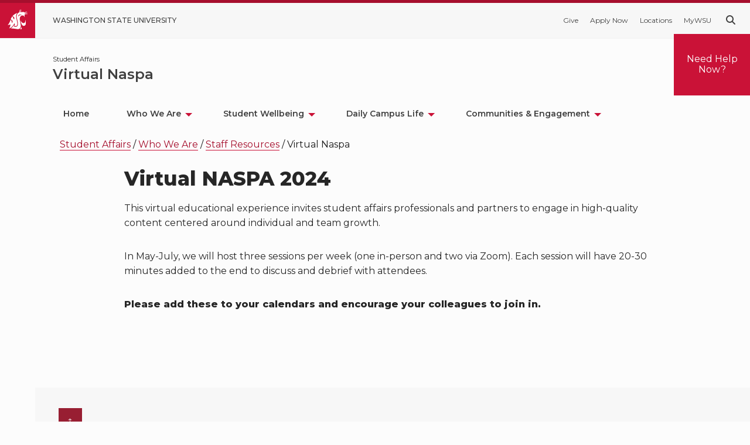

--- FILE ---
content_type: text/html; charset=utf-8
request_url: https://studentaffairs.wsu.edu/who-we-are/staff-resources/virtual-naspa/
body_size: 56853
content:

<!doctype html>
<html lang="en">
<head>
    <meta charset="UTF-8">
    <meta http-equiv="X-UA-Compatible" content="IE=edge,chrome=1">
    <meta name="viewport" content="width=device-width, initial-scale=1.0">
    <title>Virtual Naspa </title>
    <meta property="og:title"
    content="WSU Student Affairs" />
    <meta property="og:type" content="article" />
    <meta property="og:site_name" content="Virtual Naspa" />
    <meta property="og:image" content="/media/ugjdrg04/spirit-mark-crimson-rgb-1.png" />


    <meta name="description" content="">
    <meta name="author" content="">
    <meta name="viewport" content="width=device-width, initial-scale=1">
    <meta name="cmsID" content="20159">



    <!-- Compressed CSS -->
    <link rel="profile" href="https://gmpg.org/xfn/11">
    <link rel="icon" href="https://repo.wsu.edu/favicon/icon.svg">
    <link rel="apple-touch-icon" sizes="180x180" href="https://repo.wsu.edu/favicon/apple-touch-icon.png">
    <link rel="icon" type="image/png" sizes="32x32" href="https://repo.wsu.edu/favicon/favicon-32x32.png">
    <link rel="icon" type="image/png" sizes="16x16" href="https://repo.wsu.edu/favicon/favicon-16x16.png">
    <!-- wsu icons -->
    <link rel="stylesheet" id="wsu_design_system_icons-css" href="https://cdn.web.wsu.edu/designsystem/1.x/wsu-icons/dist/wsu-icons.bundle.css?ver=1.5.4-1.20.0" media="all">

    <link rel="stylesheet" id="wsu_design_system_normalize-css" href="//cdnjs.cloudflare.com/ajax/libs/normalize/8.0.1/normalize.min.css?ver=0.4.1" type="text/css" media="all" />
    <link rel="stylesheet" id="wsu_design_system_containers-css" href="//cdn.web.wsu.edu/designsystem/1.x/assets/css/wsu-design-system-containers.css?ver=0.4.1" type="text/css" media="all" />
    <link rel="stylesheet" id="wsu_design_system_icons-css" href="//cdn.web.wsu.edu/designsystem/1.x/wsu-icons/dist/wsu-icons.bundle.css?ver=0.4.1" type="text/css" media="all" />
    <link rel="stylesheet" id="wsu_design_system_bundle-css" href="//cdn-web-wsu.s3-us-west-2.amazonaws.com/designsystem/1.x/build/dist/wsu-design-system.bundle.dist.css" type="text/css" media="all" />

    <!-- foundation styles-->
    <link rel="stylesheet" href="//cdn.jsdelivr.net/npm/foundation-sites@6.7.5/dist/css/foundation.min.css">
    <link rel="stylesheet" id="wsu_asis-styles" href="/CSS/app.css" />

    <link rel="stylesheet" href="/css/blockgridlayout.css" />

    <!-- Scripts -->
    <script src="//ajax.aspnetcdn.com/ajax/jQuery/jquery-3.0.0.min.js"></script>
    <script src="//ajax.aspnetcdn.com/ajax/jquery.validate/1.16.0/jquery.validate.min.js"></script>
    <script src="//ajax.aspnetcdn.com/ajax/mvc/5.2.3/jquery.validate.unobtrusive.min.js"></script>
    <script src="//code.jquery.com/ui/1.10.3/jquery-ui.js"></script>

    <script type="text/javascript">
        var elm = document.getElementsByTagName("html")[0];
        elm.style.display = "none";
        document.addEventListener("DOMContentLoaded", function (event) { elm.style.display = "block"; });
    </script>

    <!-- Google Tag Manager -->
    <style>

    </style>

    
<!-- Global site tag (gtag.js) - Google Analytics -->
<script async src="https://www.googletagmanager.com/gtag/js?id=G-R1769F7BS5"></script>
<script>
  window.dataLayer = window.dataLayer || [];
  function gtag(){dataLayer.push(arguments);}
  gtag('js', new Date());

  gtag('config', 'G-R1769F7BS5');
</script>
    

<style>

</style>

</head>
<body id="body">
    <a href="#startcontent" class="screen-reader-shortcut">Skip to main content</a>
    <a href="#siteNav" class="screen-reader-shortcut">Skip to navigation</a>


    <!-- Google Tag Manager (noscript) -->
    <noscript>
    </noscript>
    <!-- End Google Tag Manager (noscript) -->
    <!-- GLOBAL CONTAINER:START -->
    <div class="wsu-g-container">


        <!-- COMPONENT:START -->
        	<div class="wsu-g-header__wrapper wsu-u-no-js  Light">

			<div class="sticky sidebarHover">

				<button class="stickyHoverButton" style="color:white" data-open="sidebarMessage">Need Help Now?</button>

				<!-- This sticky element would stick to the window for the height of the element #foo, with a 1em marginTop -->
			</div>
			<div class="large reveal" id="sidebarMessage" data-reveal>
				<div class="column one ">
<h1>Crisis Support Services</h1>
</div>
<div class="column one ">
<p>Call 911 in any emergency situation or if a student poses an immediate threat to self or others.</p>
<h2>Mental health and violence prevention crisis services</h2>
<h4>WSU CAMPUS RESOURCES</h4>
<p><a href="https://cougarhealth.wsu.edu/mental-health/">Cougar Health Services, Counseling and Psychological Services (CAPS)</a><br>Call 509-335-4511 during&nbsp;<a href="https://cougarhealth.wsu.edu/hours-and-location/">business hours</a>, or 509-335-2159 after hours.</p>
<p><a href="https://police.wsu.edu/">WSU Campus Police</a><br>509-335-8548</p>
<h4>COMMUNITY RESOURCES</h4>
<p><a href="https://suicidepreventionlifeline.org/talk-to-someone-now/">National Suicide Prevention Lifeline</a><br>1-800-273-TALK (8255)<br>Press 1 for veteran’s services or send a text to 838255</p>
<p>En Español<br>1-888-628-9454</p>
<p>For Deaf and Hard of Hearing via TTY<br>1-800-799-4889</p>
<p><a href="https://www.crisistextline.org/">Crisis Text Line</a><br>Text HOME to 741741<br>Text STEVE to 741741 for support specific to individuals of color</p>
<p>Trevor Lifeline (LGBTQ)<br>1-866-488-7386 or text START to 678678</p>
<p><a href="http://www.atvp.org/">Alternatives to Violence of the Palouse</a><br>509-332-4357</p>
<h2>After hours and/or emergency medical care</h2>
<p>For emergency care, dial 911 or contact&nbsp;<a href="https://www.pullmanregional.org/contact">Pullman Regional Hospital&nbsp;</a>509-332-2541</p>
</div>

				<a class=" medium  red sidebarHoverButton " href="">Crisis Resources >></a>
				<button class="close-button" data-close aria-label="Close modal" type="button">
					<span aria-hidden="true">&times;</span>
				</button>
			</div>


		<header aria-label="wsu global header" class="wsu-g-header">
			<a class="wsu-g-header__logo-link" href="#">
				<span class="wsu-g-header__logo-icon" style="min-width: 24px; min-height: 24px;">
					<svg role="img" aria-labelledby="wsuLogoTitle wsuLogoDesc" class="wsu-g-header__logo-svg" enable-background="new 0 0 70.2 69.6" version="1.1" viewBox="0 0 70.2 69.6" xml:space="preserve" xmlns="http://www.w3.org/2000/svg">
					<title id="wsuLogoTitle">WSU Cougar Head Logo</title>
					<desc id="wsuLogoDesc">Originally created in 1936 by Randall Johnson, the Cougar Head remains a unique and distinguished part of the WSU identity.</desc>
					<path class="st0" d="m42.8 69.6s3.6-1.5 5.5-7.4c1 2.3 1.5 4.8 1.3 7.3-2.3 0.1-4.5 0.2-6.8 0.1zm14.9-11.8c-10.4 1.4-12.2-20.3-12.2-20.3s3.5 11.1 10.9 10.7c7.7-0.4 5.5-12.2 5.5-12.2s7.5 20.2-4.2 21.8zm-47.7-5c-3.3 1-6.6 1.8-10 2.4 0 0 5.9-4.5 10.3-18.3l4.3 3.9-0.8 2.6c1.1 1.5 1.9 3.1 2.5 4.9 1.6-3.6 1.5-7.7-0.3-11.2l-0.5 1.6-1.7-1.5-2.8-2.7c1.2-3.6 3-7 5.3-10.1l0.4 0.4 3.3 3.8-1 1.7c1.5 1.7 2.9 3.4 4.2 5.3 0.6-3.4 0.4-6.8-0.4-10.1l-1.5 1.4-3.6-4.2c4.5-4.7 10-8.2 16.2-10.3-0.4 0.4-0.7 0.8-1 1.3-2 2.9-4.1 8.1-2.4 16.4 0.3 1.3 0.7 3.2 1.1 5.1 0.9 3.8 1.9 8.2 2.2 10.9 0.7 5.7 0.1 9.4-1.8 11.4-1.3 1.4-3.5 2-6.4 1.9v-1.4c0-2.4-0.3-4.8-0.8-7.2l-0.8-2.7-1.2 2.6c-1.9 4.1-8.6 14.1-17.2 16.1 2.6-4.2 4.1-9 4.4-14zm25.4 16.4h-0.5-0.1-0.3c-0.5 0-0.8-0.1-1.2-0.1-0.7-0.1-1.6-0.2-2.6-0.4-6.4-1.1-12.9-1.7-19.4-2 6.2-3.6 10.4-9.9 12-12.5 0.2 1.3 0.3 2.5 0.3 3.8 0 0.8 0 1.6-0.1 2.2l-0.1 1.1 1.1 0.1c0.7 0.1 1.3 0.1 1.9 0.1 3.3 0 5.7-0.8 7.3-2.5 2.4-2.5 3.1-6.7 2.3-13.1-0.4-2.9-1.4-7.4-2.3-11.1-0.5-2-0.9-3.8-1.1-5-1.5-7.6 0.3-12.3 2.1-14.8 1.3-1.9 3.2-3.4 5.5-4.2h0.1l3.3-10.8h1.1l-2.3 10.3c0.7-0.1 1.2-0.2 1.7-0.3l3-9.5h1.1l-2 9.2c2.9-0.4 6.1-0.7 10.3-1 0.8 0.4 1.4 1.1 1.8 1.9l9.8-3 0.4 1.1-9.5 3.7c0.1 0.2 0.2 0.4 0.2 0.6l10.3-1.3 0.2 1.1-10 2c0 0.2 0.1 0.4 0.1 0.6l10.4 0.3v1.1l-10.2 0.4c0 1.2-0.2 2.4-0.5 3.6 0.6 2.1 0.7 4.3 0.3 6.5-1.7-3.9-3-5.1-3-5.1-1.4-0.7-2.9-1-4.5-1-2.5 0-4.8 1.1-6.4 2.9-2.3 2.6-3.5 6-3.3 9.5 0.2 2.4 0.7 5.1 1.4 8.6 0.7 3.6 1.6 8.1 2.3 13.5 0.6 4.1-0.1 7.3-1.8 9.7-1.6 2.1-4 3.4-6.5 3.8h-0.1-0.2-0.1-2.2zm10.4-51.5c-2.1-0.1-4.2 0.4-6 1.3-1.5 1-2.5 2.7-2.6 4.5-0.1 0.6-0.1 1.2 0 1.8 0.8-1.5 2-2.8 3.3-3.9 2.4-1.5 5.1-2.3 7.9-2.4h0.9 0.3c0.4 0 0.7-0.1 0.8-0.2 0-0.1-0.1-0.3-0.4-0.4-1.3-0.5-2.7-0.8-4.2-0.7z" />

				</svg>
				</span>
				<span class="wsu-g-header__logo-text">Washington State University</span>
			</a>
			<nav class="wsu-g-header__nav" aria-label="Global Header Call to Action Links">
				<button class="wsu-g-header__more-icon-link" onclick="wsu_wds.toggleMoreMenu()" aria-label="quick links expand or collapse">
					<span class="wsu-icon wsu-i-more"></span>
				</button>

				<ul class="wsu-g-header__nav-list">
					<li class="wsu-g-header__nav-item">


</li>
					<li class="wsu-g-header__nav-item">
						<a style="min-width: 24px; min-height: 24px;" class="wsu-g-header__nav-link" href="https://foundation.wsu.edu/" aria-label="Give">Give</a>
					</li>
					<li class="wsu-g-header__nav-item">
						<a style="min-width: 24px; min-height: 24px;" class="wsu-g-header__nav-link" href="https://admission.wsu.edu/apply/as/find-your-application/" aria-label="Apply Now">Apply Now</a>
					</li>
					<li class="wsu-g-header__nav-item">
						<a style="min-width: 24px; min-height: 24px;" class="wsu-g-header__nav-link" href="https://wsu.edu/about/statewide/" aria-label="Locations">Locations</a>
					</li>
					<li class="wsu-g-header__nav-item">
						<a style="min-width: 24px; min-height: 24px;" class="wsu-g-header__nav-link" href="https://portal.wsu.edu/" aria-label="MyWSU">MyWSU</a>
					</li>
				</ul>
			</nav>

			<div class="wsu-g-header__search-icon-container">
				<a class="wsu-g-header__search-icon-link"
				   href="https://search.wsu.edu/" aria-label="Search WSU website">
					<span class="wsu-icon wsu-i-search" style="min-width: 24px; min-height: 24px;"></span>
				</a>
			</div>
			<div id="Topbar" class="wsu-g-header__menu-icon-container">
				<button class="wsu-g-header__menu-icon-link wsu-s-nav-vertical--toggle" aria-label="menu expand or collapse" onclick="wsu_wds.vertical_nav.toggle_panel()">
					<span class="wsu-icon wsu-i-menu"></span>
				</button>
			</div>
		</header>
	</div>
          
        
<style>
	</style>
<script></script>
	<link href="" rel="stylesheet" type="text/css">
	<script src=""></script>
        <!-- COMPONENT:END -->
        


<link href= "/css/greedyNav.css" rel="stylesheet" type="text/css" />
<style>
	.wsu-s-nav-vertical-split__menu-item-wrapper.childless button:after, .wsu-s-nav-vertical-split__menu-item-wrapper.childless span:after {
		display:none;
	} 
	span.wsu-s-nav-vertical-split__menu-bar-wrapper span {
		/* position: fixed;
		top: 50%;
		padding-left: 10px; */
	}

	.wsu-s-nav-vertical-split__menu-bar-icon-container {
		position: relative;
		top: 50%;
	}

	.CTAButton {
		display: inline-table;
		margin: 0;
		padding: 15px 30px;
		-webkit-transition: background-color 0.3s cubic-bezier(0, 0, 0.03, 1);
		-o-transition: background-color 0.3s cubic-bezier(0, 0, 0.03, 1);
		text-decoration: none;
		text-transform: uppercase;
		color: #fff !important;
		border: none;
		border-radius: 5px;
		background-color: #ca1237 !important;
	}

		.CTAButton:hover {
			background-color: #fff !important;
			color: #ca1237 !important;
		}

	.offsiteLink:after {
		content: ' \2192';
		font-size: 1.5em;
	}
</style>

	<!-- COMPONENT:START -->
	<div id="verticalNavWrapper" class="show-for-small-only wsu-s-nav-vertical-split__wrapper wsu-s-nav-vertical-split--closed">
		<div class="wsu-s-nav-vertical-split__overlay wsu-s-nav-vertical--close">
		</div>
		<span class="wsu-s-nav-vertical-split__menu-bar-wrapper">
			<span
				class="wsu-s-nav-vertical-split__menu-bar wsu-s-nav-vertical--open">
				
				<span class="wsu-s-nav-vertical-split__menu-bar-icon-container">
					<span class="wsu-s-nav-vertical-split__menu-icon-bar"></span>
					<span class="wsu-s-nav-vertical-split__menu-icon-bar"></span>
					<span class="wsu-s-nav-vertical-split__menu-icon-bar"></span>
				</span>
				<span class="wsu-s-nav-vertical-split__menu-bar-label"></span>
			</span>
		</span>
		<nav class="wsu-s-nav-vertical-split" aria-label="site navigation">
			<div class="wsu-s-nav-vertical-split__close-wrapper">
				<button class="wsu-s-nav-vertical-split__close-button wsu-s-nav-vertical--close">
					Close
				</button>
			</div>

				<ul role="navigation" class="wsu-s-nav-vertical-split__menu">
											 <li class="wsu-s-nav-vertical-split__menu-item-wrapper childless" aria-expanded="false">
												<span class="wsu-s-nav-vertical-split_menu-item">
													<a href="/home/" class="wsu-s-nav-vertical-split__menu-item-link" onclick="location.href='/home/';">Home</a>
												   <span class="wsu-s-nav-vertical-split__menu-toggle"></span>
									

								</span>
											</li>
											<!-- get active class if current page is active then add to link so we can style the active link as expanded-->
<li class="wsu-s-nav-vertical-split__menu-item-wrapper" role="menuitem" id="siteNav"	aria-expanded="false">
												<span class="wsu-s-nav-vertical-split_menu-item">
									<a href="/who-we-are/" class="wsu-s-nav-vertical-split__menu-item-link" onclick="location.href='/who-we-are/';">Who We Are</a>
													<span class="wsu-s-nav-vertical-split__menu-toggle"></span> 
											   </span>
													<ul class="wsu-s-nav-vertical-split__menu" aria-label="Submenu">
															<li class="wsu-s-nav-vertical-split__menu-item-wrapper">
																<span class="wsu-s-nav-vertical-split_menu-item">
																	<a class="wsu-s-nav-vertical-split__menu-item-link" href="/who-we-are/our-mission/">Our Mission</a>
													</span>														<ul>
																<li class="wsu-s-nav-vertical-split_menu-item active" role="none">
																	<a class="wsu-s-nav-vertical-split__menu-item-link" href="/who-we-are/our-mission/strategic-plan/">Strategic Plan</a>
																</li>
														</ul>
															</li>
															<li class="wsu-s-nav-vertical-split__menu-item-wrapper">
																<span class="wsu-s-nav-vertical-split_menu-item">
																	<a class="wsu-s-nav-vertical-split__menu-item-link" href="/who-we-are/meet-the-team/">Meet the Team</a>
													</span>														<ul>
														</ul>
															</li>
															<li class="wsu-s-nav-vertical-split__menu-item-wrapper">
																<span class="wsu-s-nav-vertical-split_menu-item">
																	<a class="wsu-s-nav-vertical-split__menu-item-link" href="/who-we-are/marketing-communications/">Marketing &amp; Communications</a>
													</span>														<ul>
														</ul>
															</li>
															<li class="wsu-s-nav-vertical-split__menu-item-wrapper">
																<span class="wsu-s-nav-vertical-split_menu-item">
																	<a class="wsu-s-nav-vertical-split__menu-item-link" href="/who-we-are/information-systems/">Information Systems</a>
													</span>														<ul>
														</ul>
															</li>
															<li class="wsu-s-nav-vertical-split__menu-item-wrapper">
																<span class="wsu-s-nav-vertical-split_menu-item">
																	<a class="wsu-s-nav-vertical-split__menu-item-link" href="/who-we-are/give/">Give</a>
													</span>														<ul>
																<li class="wsu-s-nav-vertical-split_menu-item active" role="none">
																	<a class="wsu-s-nav-vertical-split__menu-item-link" href="/who-we-are/give/food-pantry-challenge/">Food Pantry Challenge</a>
																</li>
														</ul>
															</li>
															<li class="wsu-s-nav-vertical-split__menu-item-wrapper">
																<span class="wsu-s-nav-vertical-split_menu-item">
																	<a class="wsu-s-nav-vertical-split__menu-item-link" href="/who-we-are/staff-resources/">Staff Resources</a>
													</span>														<ul>
																<li class="wsu-s-nav-vertical-split_menu-item active" role="none">
																	<a class="wsu-s-nav-vertical-split__menu-item-link" href="/who-we-are/staff-resources/virtual-naspa/">Virtual Naspa</a>
																</li>
														</ul>
															</li>
															<li class="wsu-s-nav-vertical-split__menu-item-wrapper">
																<span class="wsu-s-nav-vertical-split_menu-item">
																	<a class="wsu-s-nav-vertical-split__menu-item-link" href="/who-we-are/work-for-us/">Work For Us</a>
													</span>															</li>
															<li class="wsu-s-nav-vertical-split__menu-item-wrapper">
																<span class="wsu-s-nav-vertical-split_menu-item">
																	<a class="wsu-s-nav-vertical-split__menu-item-link" href="/who-we-are/recognition/">Recognition</a>
													</span>															</li>
														
													</ul>
											</li>
											<!-- get active class if current page is active then add to link so we can style the active link as expanded-->
<li class="wsu-s-nav-vertical-split__menu-item-wrapper" role="menuitem" id="siteNav"	aria-expanded="false">
												<span class="wsu-s-nav-vertical-split_menu-item">
									<a href="/student-wellbeing/" class="wsu-s-nav-vertical-split__menu-item-link" onclick="location.href='/student-wellbeing/';">Student Wellbeing</a>
													<span class="wsu-s-nav-vertical-split__menu-toggle"></span> 
											   </span>
													<ul class="wsu-s-nav-vertical-split__menu" aria-label="Submenu">
															<li class="wsu-s-nav-vertical-split__menu-item-wrapper">
																<span class="wsu-s-nav-vertical-split_menu-item">
																	<a class="wsu-s-nav-vertical-split__menu-item-link" href="/student-wellbeing/mental-health/">Mental Health</a>
													</span>															</li>
															<li class="wsu-s-nav-vertical-split__menu-item-wrapper">
																<span class="wsu-s-nav-vertical-split_menu-item">
																	<a class="wsu-s-nav-vertical-split__menu-item-link" href="/student-wellbeing/health-care/">Health Care</a>
													</span>															</li>
															<li class="wsu-s-nav-vertical-split__menu-item-wrapper">
																<span class="wsu-s-nav-vertical-split_menu-item">
																	<a class="wsu-s-nav-vertical-split__menu-item-link" href="/student-wellbeing/recreation/">Recreation</a>
													</span>															</li>
															<li class="wsu-s-nav-vertical-split__menu-item-wrapper">
																<span class="wsu-s-nav-vertical-split_menu-item">
																	<a class="wsu-s-nav-vertical-split__menu-item-link" href="/student-wellbeing/nutrition/">Nutrition</a>
													</span>															</li>
															<li class="wsu-s-nav-vertical-split__menu-item-wrapper">
																<span class="wsu-s-nav-vertical-split_menu-item">
																	<a class="wsu-s-nav-vertical-split__menu-item-link" href="/student-wellbeing/find-connections/">Find Connections</a>
													</span>															</li>
														
													</ul>
											</li>
											<!-- get active class if current page is active then add to link so we can style the active link as expanded-->
<li class="wsu-s-nav-vertical-split__menu-item-wrapper" role="menuitem" id="siteNav"	aria-expanded="false">
												<span class="wsu-s-nav-vertical-split_menu-item">
									<a href="/daily-campus-life/" class="wsu-s-nav-vertical-split__menu-item-link" onclick="location.href='/daily-campus-life/';">Daily Campus Life</a>
													<span class="wsu-s-nav-vertical-split__menu-toggle"></span> 
											   </span>
													<ul class="wsu-s-nav-vertical-split__menu" aria-label="Submenu">
															<li class="wsu-s-nav-vertical-split__menu-item-wrapper">
																<span class="wsu-s-nav-vertical-split_menu-item">
																	<a class="wsu-s-nav-vertical-split__menu-item-link" href="/daily-campus-life/on-off-campus-living/">On &amp; Off Campus Living</a>
													</span>															</li>
															<li class="wsu-s-nav-vertical-split__menu-item-wrapper">
																<span class="wsu-s-nav-vertical-split_menu-item">
																	<a class="wsu-s-nav-vertical-split__menu-item-link" href="/daily-campus-life/dining-options/">Dining Options</a>
													</span>															</li>
															<li class="wsu-s-nav-vertical-split__menu-item-wrapper">
																<span class="wsu-s-nav-vertical-split_menu-item">
																	<a class="wsu-s-nav-vertical-split__menu-item-link" href="/daily-campus-life/study-spaces/">Study Spaces</a>
													</span>															</li>
															<li class="wsu-s-nav-vertical-split__menu-item-wrapper">
																<span class="wsu-s-nav-vertical-split_menu-item">
																	<a class="wsu-s-nav-vertical-split__menu-item-link" href="/daily-campus-life/necessities/">Necessities</a>
													</span>															</li>
															<li class="wsu-s-nav-vertical-split__menu-item-wrapper">
																<span class="wsu-s-nav-vertical-split_menu-item">
																	<a class="wsu-s-nav-vertical-split__menu-item-link" href="/daily-campus-life/community-standards/">Community Standards</a>
													</span>															</li>
															<li class="wsu-s-nav-vertical-split__menu-item-wrapper">
																<span class="wsu-s-nav-vertical-split_menu-item">
																	<a class="wsu-s-nav-vertical-split__menu-item-link" href="/daily-campus-life/student-jobs/">Student Jobs</a>
													</span>															</li>
														
													</ul>
											</li>
											<!-- get active class if current page is active then add to link so we can style the active link as expanded-->
<li class="wsu-s-nav-vertical-split__menu-item-wrapper" role="menuitem" id="siteNav"	aria-expanded="false">
												<span class="wsu-s-nav-vertical-split_menu-item">
									<a href="/communities-engagement/" class="wsu-s-nav-vertical-split__menu-item-link" onclick="location.href='/communities-engagement/';">Communities &amp; Engagement</a>
													<span class="wsu-s-nav-vertical-split__menu-toggle"></span> 
											   </span>
													<ul class="wsu-s-nav-vertical-split__menu" aria-label="Submenu">
															<li class="wsu-s-nav-vertical-split__menu-item-wrapper">
																<span class="wsu-s-nav-vertical-split_menu-item">
																	<a class="wsu-s-nav-vertical-split__menu-item-link" href="/communities-engagement/leadership-opportunities/">Leadership Opportunities</a>
													</span>															</li>
															<li class="wsu-s-nav-vertical-split__menu-item-wrapper">
																<span class="wsu-s-nav-vertical-split_menu-item">
																	<a class="wsu-s-nav-vertical-split__menu-item-link" href="/communities-engagement/use-your-voice/">Use Your Voice</a>
													</span>														<ul>
														</ul>
															</li>
															<li class="wsu-s-nav-vertical-split__menu-item-wrapper">
																<span class="wsu-s-nav-vertical-split_menu-item">
																	<a class="wsu-s-nav-vertical-split__menu-item-link" href="/communities-engagement/community-service/">Community Service</a>
													</span>															</li>
															<li class="wsu-s-nav-vertical-split__menu-item-wrapper">
																<span class="wsu-s-nav-vertical-split_menu-item">
																	<a class="wsu-s-nav-vertical-split__menu-item-link" href="/communities-engagement/be-a-mentor/">Be a Mentor</a>
													</span>														<ul>
														</ul>
															</li>
															<li class="wsu-s-nav-vertical-split__menu-item-wrapper">
																<span class="wsu-s-nav-vertical-split_menu-item">
																	<a class="wsu-s-nav-vertical-split__menu-item-link" href="/communities-engagement/nufp/">NUFP</a>
													</span>															</li>
														
													</ul>
											</li>
							   
						</ul>
									<ul id="externalLinkContainer" class="wsu-s-nav-vertical-split__menu">
									</ul>
				   
				   
				   }
				   
				</nav>
				
	</div>
	   

<script>
	document.addEventListener('DOMContentLoaded', function () {
	  const skipToNavLink = document.querySelector('a[href="#siteNav"]');
	  const sidebarWrapper = document.getElementById('verticalNavWrapper');

	  function openSidebarAndFocusNav(e) {
		e.preventDefault();

		// Open the sidebar
		sidebarWrapper.classList.remove('wsu-s-nav-vertical-split--closed');
		sidebarWrapper.classList.add('wsu-s-nav-vertical-split--open');

		// Focus the navigation
		const nav = document.getElementById('siteNav');
		if (nav) {
		  nav.setAttribute('tabindex', '-1');
		  nav.focus();
		}
	  }

	  if (skipToNavLink && sidebarWrapper) {
		// Handle mouse click
		skipToNavLink.addEventListener('click', openSidebarAndFocusNav);

		// Handle keyboard activation (Enter or Space)
		skipToNavLink.addEventListener('keydown', function (e) {
		  if (e.key === 'Enter' || e.key === ' ') {
			openSidebarAndFocusNav(e);
		  }
		});
	  }
	});
</script>







        <!-- SITE WRAPPER:START -->
        <div class="wsu-s-container">
            <!-- SITE CONTAINER:START -->
            <!-- COMPONENT:START -->

            <h1 role="heading" class="wsu-s-header__wrapper Light">
                <header class="wsu-s-header__container Light">
                    <div class="wsu-s-header__title">Virtual Naspa</div>
                    <div class="wsu-s-header__subtitle" role="presentation">Student Affairs</div>
                </header>
            </h1>
            <!-- COMPONENT:END -->
            <!-- COMPONENT:START -->
            

<link href="/css/greedyNav.css" rel="stylesheet" type="text/css" />


    <div class="logoutButton">
    </div>
                <div class="hide-for-small-only wsu-s-nav-horizontal__wrapper">
                    <nav id="siteNav" class="nav greedy" aria-label="Horizontal Site Navigation" role="navigation">

                        <ul id="mainNav" class="dropdown menu" aria-label="Main Navigation" data-dropdown-menu>

                                    <li class="foundationMenuItem" >
                                        <a class="foundationMenuLink" aria-label="Home" href="/home/">Home</a>
                                    </li>
                                    <li class="foundationMenuItem " aria-expanded="false" tabindex="-1">
                                        <a class="foundationMenuLink" href="/who-we-are/" aria-label="Who We Are">Who We Are</a>
                                    <ul class="menu" aria-label="Submenu">
                                    <li class="foundationMenuItem opens-left" >
                                        <a class="foundationMenuLink" tabindex="-1" href="/who-we-are/our-mission/">Our Mission</a>

                                    <ul class="menu" aria-label="Submenu">
                                    <li class="foundationMenuItem opens-left" >
                                        <a class="foundationMenuLink" tabindex="-1" href="/who-we-are/our-mission/strategic-plan/">Strategic Plan</a>

                                                </li>
                                    </ul>
                                                </li>
                                    <li class="foundationMenuItem opens-left" >
                                        <a class="foundationMenuLink" tabindex="-1" href="/who-we-are/meet-the-team/">Meet the Team</a>

                                                </li>
                                    <li class="foundationMenuItem opens-left" >
                                        <a class="foundationMenuLink" tabindex="-1" href="/who-we-are/marketing-communications/">Marketing &amp; Communications</a>

                                                </li>
                                    <li class="foundationMenuItem opens-left" >
                                        <a class="foundationMenuLink" tabindex="-1" href="/who-we-are/information-systems/">Information Systems</a>

                                                </li>
                                    <li class="foundationMenuItem opens-left" >
                                        <a class="foundationMenuLink" tabindex="-1" href="/who-we-are/give/">Give</a>

                                    <ul class="menu" aria-label="Submenu">
                                    <li class="foundationMenuItem opens-left" >
                                        <a class="foundationMenuLink" tabindex="-1" href="/who-we-are/give/food-pantry-challenge/">Food Pantry Challenge</a>

                                                </li>
                                    </ul>
                                                </li>
                                    <li class="foundationMenuItem opens-left" >
                                        <a class="foundationMenuLink" tabindex="-1" href="/who-we-are/staff-resources/">Staff Resources</a>

                                    <ul class="menu" aria-label="Submenu">
                                    <li class="foundationMenuItem opens-left" >
                                        <a class="foundationMenuLink" tabindex="-1" href="/who-we-are/staff-resources/virtual-naspa/">Virtual Naspa</a>

                                                </li>
                                    </ul>
                                                </li>
                                    <li class="foundationMenuItem opens-left" >
                                        <a class="foundationMenuLink" tabindex="-1" href="/who-we-are/work-for-us/">Work For Us</a>

                                                </li>
                                    <li class="foundationMenuItem opens-left" >
                                        <a class="foundationMenuLink" tabindex="-1" href="/who-we-are/recognition/">Recognition</a>

                                                </li>
                                    </ul>
                                    </li>
                                    <li class="foundationMenuItem" aria-expanded="false" tabindex="-1">
                                        <a class="foundationMenuLink" href="/student-wellbeing/" aria-label="Student Wellbeing">Student Wellbeing</a>
                                    <ul class="menu" aria-label="Submenu">
                                    <li class="foundationMenuItem opens-left" >
                                        <a class="foundationMenuLink" tabindex="-1" href="/student-wellbeing/mental-health/">Mental Health</a>

                                                </li>
                                    <li class="foundationMenuItem opens-left" >
                                        <a class="foundationMenuLink" tabindex="-1" href="/student-wellbeing/health-care/">Health Care</a>

                                                </li>
                                    <li class="foundationMenuItem opens-left" >
                                        <a class="foundationMenuLink" tabindex="-1" href="/student-wellbeing/recreation/">Recreation</a>

                                                </li>
                                    <li class="foundationMenuItem opens-left" >
                                        <a class="foundationMenuLink" tabindex="-1" href="/student-wellbeing/nutrition/">Nutrition</a>

                                                </li>
                                    <li class="foundationMenuItem opens-left" >
                                        <a class="foundationMenuLink" tabindex="-1" href="/student-wellbeing/find-connections/">Find Connections</a>

                                                </li>
                                    </ul>
                                    </li>
                                    <li class="foundationMenuItem" aria-expanded="false" tabindex="-1">
                                        <a class="foundationMenuLink" href="/daily-campus-life/" aria-label="Daily Campus Life">Daily Campus Life</a>
                                    <ul class="menu" aria-label="Submenu">
                                    <li class="foundationMenuItem opens-left" >
                                        <a class="foundationMenuLink" tabindex="-1" href="/daily-campus-life/on-off-campus-living/">On &amp; Off Campus Living</a>

                                                </li>
                                    <li class="foundationMenuItem opens-left" >
                                        <a class="foundationMenuLink" tabindex="-1" href="/daily-campus-life/dining-options/">Dining Options</a>

                                                </li>
                                    <li class="foundationMenuItem opens-left" >
                                        <a class="foundationMenuLink" tabindex="-1" href="/daily-campus-life/study-spaces/">Study Spaces</a>

                                                </li>
                                    <li class="foundationMenuItem opens-left" >
                                        <a class="foundationMenuLink" tabindex="-1" href="/daily-campus-life/necessities/">Necessities</a>

                                                </li>
                                    <li class="foundationMenuItem opens-left" >
                                        <a class="foundationMenuLink" tabindex="-1" href="/daily-campus-life/community-standards/">Community Standards</a>

                                                </li>
                                    <li class="foundationMenuItem opens-left" >
                                        <a class="foundationMenuLink" tabindex="-1" href="/daily-campus-life/student-jobs/">Student Jobs</a>

                                                </li>
                                    </ul>
                                    </li>
                                    <li class="foundationMenuItem" aria-expanded="false" tabindex="-1">
                                        <a class="foundationMenuLink" href="/communities-engagement/" aria-label="Communities &amp; Engagement">Communities &amp; Engagement</a>
                                    <ul class="menu" aria-label="Submenu">
                                    <li class="foundationMenuItem opens-left" >
                                        <a class="foundationMenuLink" tabindex="-1" href="/communities-engagement/leadership-opportunities/">Leadership Opportunities</a>

                                                </li>
                                    <li class="foundationMenuItem opens-left" >
                                        <a class="foundationMenuLink" tabindex="-1" href="/communities-engagement/use-your-voice/">Use Your Voice</a>

                                                </li>
                                    <li class="foundationMenuItem opens-left" >
                                        <a class="foundationMenuLink" tabindex="-1" href="/communities-engagement/community-service/">Community Service</a>

                                                </li>
                                    <li class="foundationMenuItem opens-left" >
                                        <a class="foundationMenuLink" tabindex="-1" href="/communities-engagement/be-a-mentor/">Be a Mentor</a>

                                                </li>
                                    <li class="foundationMenuItem opens-left" >
                                        <a class="foundationMenuLink" tabindex="-1" href="/communities-engagement/nufp/">NUFP</a>

                                                </li>
                                    </ul>
                                    </li>

                        </ul>
                        <button id="greedyButton">. . .</button>
                        <ul class='main-hidden-links hidden'></ul>
                    </nav>

                </div>

<script src="/scripts/greedyNav.js" type="text/javascript"></script>

            <!-- COMPONENT:END -->

            <div id="startcontent" role="main" class="wsu-s-main-container">
                <div class="wsu-c-content ASIS-s-container">


                    

<link rel="stylesheet" href="/css/blockgridlayout.css" /> 

<style>
	</style>
<script></script>
	<link href="" rel="stylesheet" type="text/css">
	<script src=""></script>







    <ul class="breadcrumb">
                <li class="breadcrumbItem"><a href="/">Student Affairs</a> <span class="divider">/</span></li>
                <li class="breadcrumbItem"><a href="/who-we-are/">Who We Are</a> <span class="divider">/</span></li>
                <li class="breadcrumbItem"><a href="/who-we-are/staff-resources/">Staff Resources</a> <span class="divider">/</span></li>

        <li class="active">Virtual Naspa</li>
    </ul>

<style>

  
</style>
<section id="asisContainer" class="cell contentContainer">




    <div class="umb-grid grid-x grid-padding-x">
        
                <div class="small-12 cell">
                </div>
    </div>



<div class="umb-block-grid"
     data-grid-columns="12;"
     style="--umb-block-grid--grid-columns: 12;">
    
<div class="umb-block-grid__layout-container">
        <div
            class="umb-block-grid__layout-item"
            data-content-element-type-alias="richTextRow"
            data-content-element-type-key="a2766a15-592f-4379-94dd-c26828510869"
            data-element-udi="umb://element/4df83c3e914248868f8f52702d72ccd0"
            data-col-span="12"
            data-row-span="1"
            style=" --umb-block-grid--item-column-span: 12; --umb-block-grid--item-row-span: 1; ">


    <div class="grid-x grid-padding-x ">
        <div class="small-12 cell">
            <h2>Virtual NASPA 2024</h2>
<p>This virtual educational experience invites student affairs professionals and partners to engage in high-quality content centered around individual and team growth. </p>
<p>In May-July, we will host three sessions per week (one in-person and two via Zoom). Each session will have 20-30 minutes added to the end to discuss and debrief with attendees.</p>
<p><strong>Please add these to your calendars and encourage your colleagues to join in. </strong></p>
        </div>
    </div>
        </div>
        <div
            class="umb-block-grid__layout-item"
            data-content-element-type-alias="richTextRow"
            data-content-element-type-key="a2766a15-592f-4379-94dd-c26828510869"
            data-element-udi="umb://element/d92850acb64742459f85623cd85e9a86"
            data-col-span="12"
            data-row-span="1"
            style=" --umb-block-grid--item-column-span: 12; --umb-block-grid--item-row-span: 1; ">


    <div class="grid-x grid-padding-x ">
        <div class="small-12 cell">
            <p></p>

<!-- IMPORTANT - The tags used by this feed are numeric. Work with Marketing to get the correct numeric tag from the Presence feed team -->

<link rel="stylesheet" id="wsu_asis-styles" href="/CSS/eventDetails.css" />

<style>
    .eventSummary.1 {
        display: inline-block
    }

    .hideSummary {
        display: none;
    }
</style>

<div id="eventlist"></div>

<script>
    //get the feed
    const url = 'https://events.wsu.edu/wp-json/wsu-events/v1/get-events?type=feed&count=100&offset=0&types=&categories=&tags=2446';
    //const url = 'https://events.wsu.edu/wp-json/wsu-events/v1/get-events?filter[tag]=2446';
    fetch(url)
        .then(function (response) {
            return response.json();
        })
        .then(function (data) {

            appendData(data);
        })
        .catch(function (err) {
            console.log('error: ' + err);
        });

    //Get each event from fetch, format it and append it to the eventlist div
    function appendData(data) {
        var mainContainer = document.getElementById("eventlist");
        if (data.length > 0) {
            for (var i = 0; i < data.length; i++) {
                var div = document.createElement("div");
                div.innerHTML =
                    "<div class='sideDateContainer'><p class='wsu-events-list__date-month'>"
                    + formatDate(data[i].start_date)
                    + "</p></div>"
                    + "<div class='eventContentContainer'>"
                    + "<a href='" + data[i].url + "'>"
                    + "<h3 class='upcomingEventName_right'>"
                    + data[i].title + "</h3>"
                    + "</a>"
                    + "<p class='eventtimespace'>"

                    + data[i].start_time
                    //+ "<span class='spacer'>    </span>"
                    //  + "<span class='upcomingEventLocation'>"
                    //  + " " + JSON.stringify(data[i].venue).substr(1).slice(0, -1)
                    //  + "</span>"
                    + "</p>"
                    + "<p class='eventSummary showSummary'>"
                    + data[i].summary
                    + "</p>"

                    //+ "<p class='eventExcerpt'>"
                    // + (data[i].content)

                    // + " </p>""
                    + "</div>"
                    + "</div>";

                mainContainer.appendChild(div);
            }

        } else {
            var div = document.createElement("div");
            console.log("no results");
            div.innerHTML = "<p>No results found</p> </div> ";
            mainContainer.appendChild(div);
        }
        //format date function
        function formatDate(inputStr) {
            var getDate1 = new Date(inputStr);
            //var getDateStr1 = (getDate1.getDate() + '/' + (getDate1.getMonth() + 1) + '/' + getDate1.getFullYear());
            var month = new Array(12);
            month[0] = "January";
            month[1] = "February";
            month[2] = "March";
            month[3] = "April";
            month[4] = "May";
            month[5] = "June";
            month[6] = "July";
            month[7] = "August";
            month[8] = "September";
            month[9] = "October";
            month[10] = "November";
            month[11] = "December";

            var eventMonth = month[getDate1.getMonth()];

            var getDateStr1 = (eventMonth + ' ' + getDate1.getDate());

            return getDateStr1;

        }
        function getEventTime(inputStr) {
            var StartTime = new Date(inputStr);
            var eventStartHour = ("0" + StartTime.getHours()).slice(-2);
            var eventMinutes = ("0" + StartTime.getMinutes()).slice(-2);

            var type = (eventStartHour <= 12) ? " AM" : " PM";
            time = ((+eventStartHour % 12) || eventStartHour) + ":" + eventMinutes + type;

            return (time);

        }

        function getEventDay(inputStr) {
            var StartDate = new Date(inputStr);
            var eventDay = StartDate.getDay();
            var weekday = new Array(7);
            weekday[0] = "Sunday";
            weekday[1] = "Monday";
            weekday[2] = "Tuesday";
            weekday[3] = "Wednesday";
            weekday[4] = "Thursday";
            weekday[5] = "Friday";
            weekday[6] = "Saturday";

            var n = weekday[StartDate.getDay()];

            return (n);

        }


    }
</script>



<p></p>
        </div>
    </div>
        </div>
</div>

</div>
    
 
</section>

                </div>
            </div>

            


<style type="text/css">
    #Condensed {
        display:none;
    }
</style>
 <!-- COMPONENT:START -->
         <div id="Light" class="wsu-s-footer__wrapper wsu-s-header__wrapper--show-search">
              <footer class="wsu-s-footer__container" aria-label="site footer">
            <div class="backtotopContainer Fat">
                <a class="button backToTop" id="backToTopButton" href="#top"> &uarr; </a>
            </div>
                    <nav class="wsu-s-footer__nav" aria-label="Site Footer Navigation">
                    <section id="Fat" class="wsu-s-footer__overview-container">
                       <h1 class="wsu-s-footer__overview-title"><p><strong>Student Affairs | For All Students, Every Day.</strong></p></h1>
                        <p class="wsu-s-footer__overview-desc"><p><strong>Notice of Non-Discrimination: </strong>WSU does not discriminate and prohibits discrimination on the basis of sex, race, color, national origin, disability, age, religion, creed, genetic information, marital status, protected veteran/military status, or immigration or citizenship status in any education program or activity that it operates compliant with Title IX and other civil rights laws and regulations. Inquiries regarding Title IX, ADA, or other civil rights laws, as well as reports of discrimination can be directed to the&nbsp;<a aria-label="Link Compliance and Civil Rights" id="menur121m" href="mailto:ccr@wsu.edu" rel="noreferrer noopener" target="_blank" class="fui-Link ___1q1shib f2hkw1w f3rmtva f1ewtqcl fyind8e f1k6fduh f1w7gpdv fk6fouc fjoy568 figsok6 f1s184ao f1mk8lai fnbmjn9 f1o700av f13mvf36 f1cmlufx f9n3di6 f1ids18y f1tx3yz7 f1deo86v f1eh06m1 f1iescvh fhgqx19 f1olyrje f1p93eir f1nev41a f1h8hb77 f1lqvz6u f10aw75t fsle3fq f17ae5zn" title="mailto:ccr@wsu.edu">Compliance and Civil Rights</a>, <a aria-label="Link WSU ADA Coordinator" id="menur121o" href="mailto:ada.coordinator@wsu.edu" rel="noreferrer noopener" target="_blank" class="fui-Link ___1q1shib f2hkw1w f3rmtva f1ewtqcl fyind8e f1k6fduh f1w7gpdv fk6fouc fjoy568 figsok6 f1s184ao f1mk8lai fnbmjn9 f1o700av f13mvf36 f1cmlufx f9n3di6 f1ids18y f1tx3yz7 f1deo86v f1eh06m1 f1iescvh fhgqx19 f1olyrje f1p93eir f1nev41a f1h8hb77 f1lqvz6u f10aw75t fsle3fq f17ae5zn" title="mailto:ada.coordinator@wsu.edu">WSU ADA Coordinator</a>, or <a aria-label="Link WSU Title IX Coordinator" id="menur121q" href="mailto:titleix.coordinator@wsu.edu" rel="noreferrer noopener" target="_blank" class="fui-Link ___1q1shib f2hkw1w f3rmtva f1ewtqcl fyind8e f1k6fduh f1w7gpdv fk6fouc fjoy568 figsok6 f1s184ao f1mk8lai fnbmjn9 f1o700av f13mvf36 f1cmlufx f9n3di6 f1ids18y f1tx3yz7 f1deo86v f1eh06m1 f1iescvh fhgqx19 f1olyrje f1p93eir f1nev41a f1h8hb77 f1lqvz6u f10aw75t fsle3fq f17ae5zn" title="mailto:titleix.coordinator@wsu.edu">WSU Title IX Coordinator</a>. More information on WSU’s policies and procedures to respond to discrimination and harassment are available here: <a aria-label="Link Nondiscrimination statement." id="menur121s" href="https://ccr.wsu.edu/notice-of-nondiscrimination" rel="noreferrer noopener" target="_blank" class="fui-Link ___1q1shib f2hkw1w f3rmtva f1ewtqcl fyind8e f1k6fduh f1w7gpdv fk6fouc fjoy568 figsok6 f1s184ao f1mk8lai fnbmjn9 f1o700av f13mvf36 f1cmlufx f9n3di6 f1ids18y f1tx3yz7 f1deo86v f1eh06m1 f1iescvh fhgqx19 f1olyrje f1p93eir f1nev41a f1h8hb77 f1lqvz6u f10aw75t fsle3fq f17ae5zn" title="https://ccr.wsu.edu/notice-of-nondiscrimination">Nondiscrimination statement.</a></p></p>
                    </section>
                   
                   

 <div class="wsu-s-footer__nav-list Fat">
    <div class="footerLinksColumn"><p>STUDENT AFFAIRS</p>
<ul>
<li><a href="/start-here/i-need-help-with/accessibility/" title="Accessibility">Accessibility</a></li>
<li><a href="https://app.joinhandshake.com/login">Student Jobs</a></li>
<li><a href="https://hrs.wsu.edu/jobs/">WSU Jobs</a></li>
<li><a href="https://foundation.wsu.edu/give/">Give</a></li>
</ul></div>
      <div class="footerLinksColumn"><p>-</p>
<ul>
<li><a href="https://news.wsu.edu/">WSU Insider</a></li>
<li><a href="https://studentfees.wsu.edu/home/">Student Fees</a></li>
<li><a href="https://aswsu.wsu.edu/">ASWSU&nbsp;</a>&amp; <a href="https://gpsa.wsu.edu/">GPSA</a></li>
<li><a href="/media/hz0gubys/sa-24-25-impact-report-digital.pdf" title="SA+24 25+Impact+Report Web Compressed">Student Affairs Impact Report</a></li>
</ul></div>
     <div class="footerLinksColumn"> <p><strong>RESOURCES</strong></p>
<ul>
<li><a href="https://involve.wsu.edu/pullman" title="WSU Coug Presence">WSU Involve</a></li>
<li><a href="https://cougarhealth.wsu.edu/crisis/" title="Cougar Health Crisis Resources">Crisis Support</a></li>
<li><a href="https://studentcare.wsu.edu/" title="Student Care">Student Assistance</a></li>
<li><a href="https://gis.wsu.edu/portal/home/webmap/viewer.html?webmap=9cf53540167c48f48ce249fe52ef79d6" data-anchor="?webmap=9cf53540167c48f48ce249fe52ef79d6">Campus Map</a></li>
</ul></div>
      <div class="footerLinksColumn"><p><strong>STUDENT AFFAIRS</strong></p>
<p>PO Box 641066 |&nbsp;Lighty 360</p>
<p>Pullman, WA 99164-1066<br><a href="mailto:student.affairs@wsu.edu">student.affairs@wsu.edu</a>&nbsp;</p></div>
 
    
 </div>


 
                   </nav>
              <div class="wsu-s-footer__contact-container">

                <p class="wsu-s-footer__contact-info">
                   
                      <span class="wsu-s-footer__name">Student Affairs, </span> 
PO Box 641066 | Lighty 360 <span>,</span>
                      Pullman, WA, 
                      99164 
                      <a href="mailto:student.affairs@wsu.edu" class="wsu-s-footer__contact-email">Email</a>
                  </p>
             






            </div>
                </footer>
              
                <div class="wsu-s-footer__coug-watermark">
                    <svg role="img" aria-labelledby="wsuLogoTitle wsuLogoDesc" class="wsu-s-footer__logo-svg" enable-background="new 0 0 70.2 69.6" version="1.1" viewBox="0 0 70.2 69.6" xml:space="preserve" xmlns="http://www.w3.org/2000/svg">
                        <title id="wsuLogoTitle-footer">WSU Cougar Head Logo</title>
                        <desc id="wsuLogoDesc-footer">Originally created in 1936 by Randall Johnson, the Cougar Head remains a unique and distinguished part of the WSU identity.</desc>
                        <path class="st0" d="m42.8 69.6s3.6-1.5 5.5-7.4c1 2.3 1.5 4.8 1.3 7.3-2.3 0.1-4.5 0.2-6.8 0.1zm14.9-11.8c-10.4 1.4-12.2-20.3-12.2-20.3s3.5 11.1 10.9 10.7c7.7-0.4 5.5-12.2 5.5-12.2s7.5 20.2-4.2 21.8zm-47.7-5c-3.3 1-6.6 1.8-10 2.4 0 0 5.9-4.5 10.3-18.3l4.3 3.9-0.8 2.6c1.1 1.5 1.9 3.1 2.5 4.9 1.6-3.6 1.5-7.7-0.3-11.2l-0.5 1.6-1.7-1.5-2.8-2.7c1.2-3.6 3-7 5.3-10.1l0.4 0.4 3.3 3.8-1 1.7c1.5 1.7 2.9 3.4 4.2 5.3 0.6-3.4 0.4-6.8-0.4-10.1l-1.5 1.4-3.6-4.2c4.5-4.7 10-8.2 16.2-10.3-0.4 0.4-0.7 0.8-1 1.3-2 2.9-4.1 8.1-2.4 16.4 0.3 1.3 0.7 3.2 1.1 5.1 0.9 3.8 1.9 8.2 2.2 10.9 0.7 5.7 0.1 9.4-1.8 11.4-1.3 1.4-3.5 2-6.4 1.9v-1.4c0-2.4-0.3-4.8-0.8-7.2l-0.8-2.7-1.2 2.6c-1.9 4.1-8.6 14.1-17.2 16.1 2.6-4.2 4.1-9 4.4-14zm25.4 16.4h-0.5-0.1-0.3c-0.5 0-0.8-0.1-1.2-0.1-0.7-0.1-1.6-0.2-2.6-0.4-6.4-1.1-12.9-1.7-19.4-2 6.2-3.6 10.4-9.9 12-12.5 0.2 1.3 0.3 2.5 0.3 3.8 0 0.8 0 1.6-0.1 2.2l-0.1 1.1 1.1 0.1c0.7 0.1 1.3 0.1 1.9 0.1 3.3 0 5.7-0.8 7.3-2.5 2.4-2.5 3.1-6.7 2.3-13.1-0.4-2.9-1.4-7.4-2.3-11.1-0.5-2-0.9-3.8-1.1-5-1.5-7.6 0.3-12.3 2.1-14.8 1.3-1.9 3.2-3.4 5.5-4.2h0.1l3.3-10.8h1.1l-2.3 10.3c0.7-0.1 1.2-0.2 1.7-0.3l3-9.5h1.1l-2 9.2c2.9-0.4 6.1-0.7 10.3-1 0.8 0.4 1.4 1.1 1.8 1.9l9.8-3 0.4 1.1-9.5 3.7c0.1 0.2 0.2 0.4 0.2 0.6l10.3-1.3 0.2 1.1-10 2c0 0.2 0.1 0.4 0.1 0.6l10.4 0.3v1.1l-10.2 0.4c0 1.2-0.2 2.4-0.5 3.6 0.6 2.1 0.7 4.3 0.3 6.5-1.7-3.9-3-5.1-3-5.1-1.4-0.7-2.9-1-4.5-1-2.5 0-4.8 1.1-6.4 2.9-2.3 2.6-3.5 6-3.3 9.5 0.2 2.4 0.7 5.1 1.4 8.6 0.7 3.6 1.6 8.1 2.3 13.5 0.6 4.1-0.1 7.3-1.8 9.7-1.6 2.1-4 3.4-6.5 3.8h-0.1-0.2-0.1-2.2zm10.4-51.5c-2.1-0.1-4.2 0.4-6 1.3-1.5 1-2.5 2.7-2.6 4.5-0.1 0.6-0.1 1.2 0 1.8 0.8-1.5 2-2.8 3.3-3.9 2.4-1.5 5.1-2.3 7.9-2.4h0.9 0.3c0.4 0 0.7-0.1 0.8-0.2 0-0.1-0.1-0.3-0.4-0.4-1.3-0.5-2.7-0.8-4.2-0.7z" />
            
            		</svg>
                </div>
            </div>
            <!-- COMPONENT:END -->
            

	<!-- COMPONENT:START -->
			<div id="globalFooter" class="cell wsu-g-footer-wrapper Light">
				<footer class="wsu-g-footer">
					<div class="wsu-g-footer__copyright">&copy; Washington State University 2026</div>
						<nav class="wsu-g-footer__nav">
							<ul class="wsu-g-footer__nav-list" style="width:inherit">
								<li class="wsu-g-footer__nav-item">
									<a class="wsu-g-footer__nav-link" href="https://access.wsu.edu/">Access</a>
								</li>
								<li class="wsu-g-footer__nav-item">
									<a class="wsu-g-footer__nav-link" href="https://policies.wsu.edu/">Policies</a>
								</li>
								<li class="wsu-g-footer__nav-item">
									<a class="wsu-g-footer__nav-link" href="https://portal.wsu.edu/">MyWSU</a>
								</li>
								<li class="wsu-g-footer__nav-item--show-more">
									<a class="wsu-g-footer__nav-link" href="https://socialmedia.wsu.edu/">
										Follow WSU
									</a>
							
								</li>
							</ul>
						</nav>
					
				</footer>
			</div>
			<!-- COMPONENT:END -->




        </div>
        

      <div class="sticky sidebarHover">
                       
                            <button class="stickyHoverButton" style= "color:white" data-open="sidebarMessage">Need Help Now?</button>
                     
                        <!-- This sticky element would stick to the window for the height of the element #foo, with a 1em marginTop -->
        </div> 
                    <div class="large reveal" id="sidebarMessage" data-reveal>
                       <div class="column one ">
<h1>Crisis Support Services</h1>
</div>
<div class="column one ">
<p>Call 911 in any emergency situation or if a student poses an immediate threat to self or others.</p>
<h2>Mental health and violence prevention crisis services</h2>
<h4>WSU CAMPUS RESOURCES</h4>
<p><a href="https://cougarhealth.wsu.edu/mental-health/">Cougar Health Services, Counseling and Psychological Services (CAPS)</a><br>Call 509-335-4511 during&nbsp;<a href="https://cougarhealth.wsu.edu/hours-and-location/">business hours</a>, or 509-335-2159 after hours.</p>
<p><a href="https://police.wsu.edu/">WSU Campus Police</a><br>509-335-8548</p>
<h4>COMMUNITY RESOURCES</h4>
<p><a href="https://suicidepreventionlifeline.org/talk-to-someone-now/">National Suicide Prevention Lifeline</a><br>1-800-273-TALK (8255)<br>Press 1 for veteran’s services or send a text to 838255</p>
<p>En Español<br>1-888-628-9454</p>
<p>For Deaf and Hard of Hearing via TTY<br>1-800-799-4889</p>
<p><a href="https://www.crisistextline.org/">Crisis Text Line</a><br>Text HOME to 741741<br>Text STEVE to 741741 for support specific to individuals of color</p>
<p>Trevor Lifeline (LGBTQ)<br>1-866-488-7386 or text START to 678678</p>
<p><a href="http://www.atvp.org/">Alternatives to Violence of the Palouse</a><br>509-332-4357</p>
<h2>After hours and/or emergency medical care</h2>
<p>For emergency care, dial 911 or contact&nbsp;<a href="https://www.pullmanregional.org/contact">Pullman Regional Hospital&nbsp;</a>509-332-2541</p>
</div>
                      
                      <a class=" medium  red sidebarHoverButton " href="">Crisis Resources >></a>
                        <button class="close-button" data-close aria-label="Close modal" type="button">
                            <span aria-hidden="true">&times;</span>
                        </button>
        </div>
                

    </div> <!-- SITE WRAPPER:END -->
    <!-- GLOBAL CONTAINER:END -->
    <script type="text/javascript" src="https://cdn-web-wsu.s3-us-west-2.amazonaws.com/designsystem/1.x/build/dist/wsu-design-system.bundle.dist.js"></script>

    <!-- Compressed JavaScript -->

    <script src="https://cdn.jsdelivr.net/npm/foundation-sites@6.7.5/dist/js/foundation.min.js"></script>

    <script type="text/javascript">
        $(document).foundation();
    </script>
    

<style>
    #purechat-container .purechat-launcher-frame.purechat-launcher-frame-bottom-right {
    bottom: 47px;
    right: 15px;
}
</style>



</body>
</html>

--- FILE ---
content_type: text/css
request_url: https://cdn.web.wsu.edu/designsystem/1.x/assets/css/wsu-design-system-containers.css?ver=0.4.1
body_size: 298
content:
/* Variables
======================= */
:root {
	--unit-2xs: 5px;
	--unit-xs: 10px;
	--unit-s: 15px;
	--unit: 20px;
	--unit-l: 25px;
	--unit-xl: 30px;
	--unit-2xl: 35px;
	--unit-3xl: 40px;
}

body {
	overflow-x: hidden;
}

/* Global containers
======================= */
.wsu-g-container {
	display: flex;
	width: 100%;
	min-height: 100vh;
	padding-top: 65px;
	box-sizing: border-box;
}

.wsu-g-content {
	margin: 0 auto;
}

/* Site containers
======================= */
.wsu-s-wrapper--content-small,
.wsu-s-wrapper--content-medium,
.wsu-s-wrapper--content-large,
.wsu-s-wrapper--content-xlarge,
.wsu-s-wrapper {
	width: 100%;
	transition: all 300ms cubic-bezier(0, 0, 0.03, 1);
	display: flex;
	flex-direction: column;
	box-sizing: border-box;
	position: relative;
	left: 0;
}

.wsu-s-wrapper--content-small .wsu-c-container {
	max-width: 990px;
}

.wsu-s-wrapper--content-medium .wsu-c-container {
	max-width: 1200px;
}

.wsu-s-wrapper--content-large .wsu-c-container {
	max-width: 1400px;
}

.wsu-s-wrapper--content-xlarge .wsu-c-container {
	max-width: 1600px;
}

.wsu-s-main-container {
	position: relative;
	z-index: 5000;
	flex-grow: 1;
	border-top: 1px solid #f2f2f2;
}

.wsu-c-container {
	width: 1000px;
	max-width: 100%;
	margin-left: auto;
	margin-right: auto;
	box-sizing: border-box;
}

@media screen and (min-width:1300px) {
	.wsu-c-container {
		max-width: calc( 100vw - 260px );
	}
}

@media screen and (max-width:1065px) {
	.wsu-c-container {
		width: 100%;
	}
}


--- FILE ---
content_type: text/css
request_url: https://studentaffairs.wsu.edu/CSS/eventDetails.css
body_size: 2425
content:
	.eventLink {
		
	}
.upcomingEventName{
	    font-size: 1.5em!important;
    font-weight: 700!important;
    line-height: 1.2;
    padding: .5em 0;
	color:black;
	margin-bottom:0;
	text-decoration: none;

}
.upcomingEventName a{
	    font-size: 1.5em;
    font-weight: 700;
    line-height: 1.2;
    padding: .5em 0;
	color:black;
	margin-bottom:0;
	text-decoration: none;

}
.eventMonth {
	color:#981e32;
	font-weight:600;
	padding-left:.9rem;
}
.upcomingEventLocation {
    background: url(https://events.wsu.edu/wp-content/themes/events-wsu-edu/images/icons/location.svg) .05em .2em / .75em no-repeat;
    padding: 0 0 0 1REM;
    margin: 0 0 0.5rem 0 !important;
}

a .upcomingEventName:hover {
    color: #da1e00!important;
    text-decoration: underline;
}
.upcomingEventName::after {
    background: url(https://events.wsu.edu/wp-content/themes/events-wsu-edu/images/icons/link-gray-25.svg) center / 55% no-repeat;
    content: "";
    display: inline-block;
    height: 1.2em;
    margin: .05em 0 0 .1em;
    position: absolute;
    width: 1.2em;
    z-index: 1;
}
.upcomingEventDate {
    color: #972633 !important;
    font-size: .9em !important;
    font-weight: 700;
    padding: 1rem 0;
    margin: 0;
    text-transform: uppercase;
    margin: 0 0 -1rem 0 !important;
    
}
#sel {
    width:300px;
    height:450px;
}
    #myEventsData {
        border-top: 6px solid #f2f2f2;
    }
.upcomingEventDescription {
	    margin: 1.25em 0 0 0;
	float:left;
}
.upcomingEventContainer{
	border-bottom: solid 6px #f2f2f2;
    box-sizing: border-box;
    margin-bottom: 12px;
    padding: 36px 0;
    width: 100%;
	}

.eventDescription {
    padding-bottom: .25rem;
}
    .eventDescription > p {
        padding-bottom: .25rem;
        margin-bottom: 0.5rem !important;
    }
        #myEventsData > div {
            margin-bottom: .15rem;
            border-bottom: 6px solid #f2f2f2;
        }
.eventDescription::after {
    border-bottom: 6px solid #f2f2f2;
} 
#myEventsData:empty:after {
    content: "There are no upcoming events";
    font-weight: 500;
}
/* fix to remove table styles from tables that show up in presence feed */
.eventDescription table {
    border-top: none;
    padding-left: 0;
}

.eventDescription tbody > tr:first-of-type, .eventDescription tbody > tr {
    border-top: 0 solid #CA1237;
    padding-left: 0;
}

.eventDescription table tbody, .eventDescription table tfoot, .eventDescription table thead {
    border: 0 solid #191919;
    padding-left: 0;
}

.eventDescription tbody th, .eventDescription tbody td {
    padding: 0 0.625rem 0.5rem 0.625rem;
    border: 0 solid black;
}
